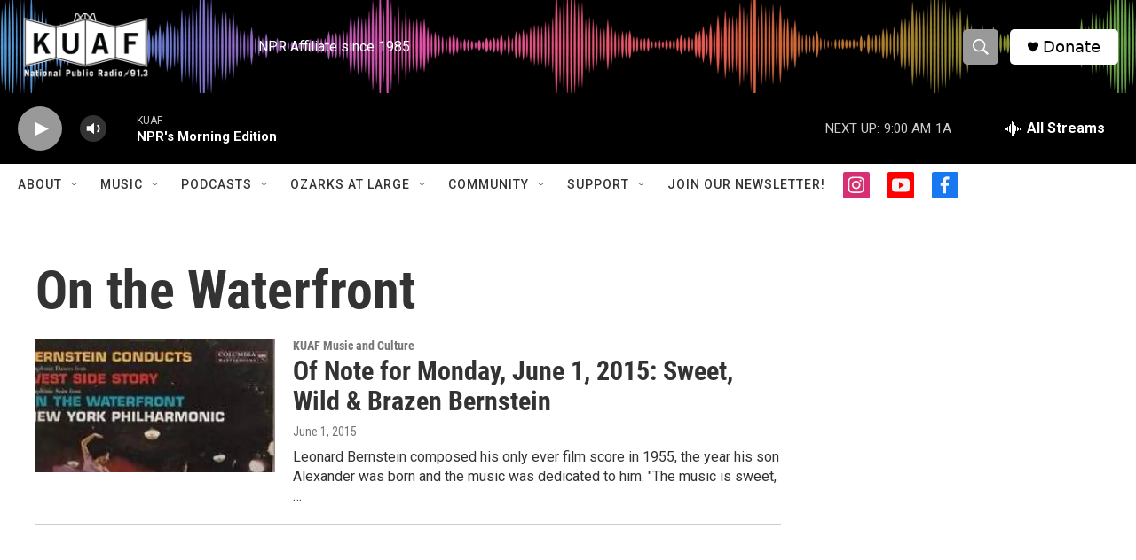

--- FILE ---
content_type: text/html; charset=utf-8
request_url: https://www.google.com/recaptcha/api2/aframe
body_size: -87
content:
<!DOCTYPE HTML><html><head><meta http-equiv="content-type" content="text/html; charset=UTF-8"></head><body><script nonce="gGrqeKhr95jjDza67ibOlQ">/** Anti-fraud and anti-abuse applications only. See google.com/recaptcha */ try{var clients={'sodar':'https://pagead2.googlesyndication.com/pagead/sodar?'};window.addEventListener("message",function(a){try{if(a.source===window.parent){var b=JSON.parse(a.data);var c=clients[b['id']];if(c){var d=document.createElement('img');d.src=c+b['params']+'&rc='+(localStorage.getItem("rc::a")?sessionStorage.getItem("rc::b"):"");window.document.body.appendChild(d);sessionStorage.setItem("rc::e",parseInt(sessionStorage.getItem("rc::e")||0)+1);localStorage.setItem("rc::h",'1770035202555');}}}catch(b){}});window.parent.postMessage("_grecaptcha_ready", "*");}catch(b){}</script></body></html>